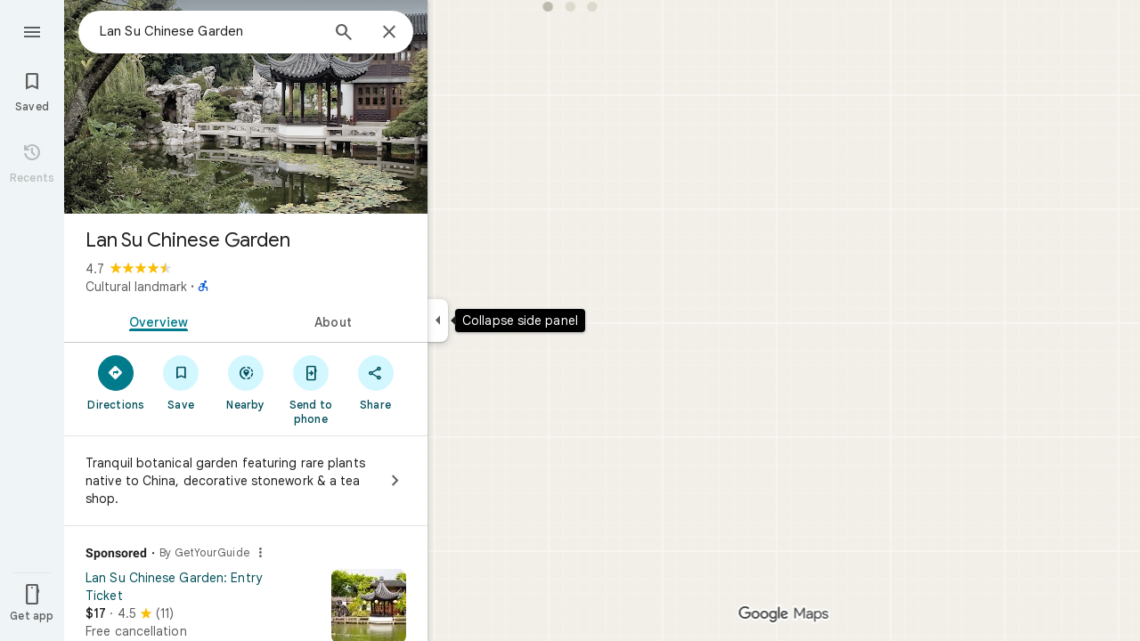

--- FILE ---
content_type: text/javascript; charset=UTF-8
request_url: https://www.google.com/maps/_/js/k=maps.m.en.QIuEoevfKhU.2021.O/ck=maps.m.wGuX6RjBrH8.L.W.O/am=yAEAkAiA/rt=j/d=1/exm=JxdeQb,LsiLPd,Q6fY6e,SuCOhe,a,b,b8h8i,cQ25Ub,ds,dvPKEc,dw,dwi,en,enr,ep,jF2zFd,kUWD8d,log,lp,mmm,mo,nrw,ob,owc,per,ppl,pwd,sc,sc2,smi,smr,sp,std,stx,ti,uA7o6c,vcr,vd,vlg,vwr,wrc/ed=1/rs=ACT90oG2lTUuWJZmY6sz2lLBkw2B8gVQMA/ee=EVNhjf:pw70Gc;EmZ2Bf:zr1jrb;Jcvnlc:Fm2MUd;JsbNhc:Xd8iUd;K5nYTd:ZDZcre;LBgRLc:XVMNvd;LEikZe:byfTOb,lsjVmc;NJ1rfe:qTnoBf;NPKaK:PVlQOd;OTuumd:dvPKEc;Pjplud:EEDORb;QGR0gd:Mlhmy;RRPQbd:kUWD8d;SNUn3:ZwDk9d;ScI3Yc:e7Hzgb;Uvc8o:VDovNc;YIZmRd:A1yn5d;Zmbpue:Evvy6c;cEt90b:ws9Tlc;dIoSBb:SpsfSb;dowIGb:ebZ3mb;eBAeSb:zbML3c;erYydb:A5vBAf;h57qod:J877qc;iFQyKf:vfuNJf;lOO0Vd:OTA3Ae;nPNOHf:GK91Cc;oGtAuc:sOXFj;qQEoOc:KUM7Z;qafBPd:ovKuLd;qddgKe:xQtZb;ugi2Tb:fRlxLd;wR5FRb:siKnQd;yxTchf:KUM7Z/m=h57qod,nEU6?cb=M
body_size: -422
content:
"use strict";this._=this._||{};(function(_){var window=this;
try{
_.Kd("J877qc");

_.Ld();
}catch(e){_._DumpException(e)}
try{
_.Kd("h57qod");
_.Tcc=new _.Ue(_.qZa);
_.Ld();
}catch(e){_._DumpException(e)}
try{
_.Kd("nEU6");
var t3d=class extends _.KI{static oc(){return{service:{tCb:_.Tcc}}}constructor(a){super();this.H=a.service.tCb}Oh(a){const b=_.zo(this.getData("url"));_.fK(a,c=>{this.H.run({url:b,flow:c})})}};t3d.prototype.$wa$KjsqPd=function(){return this.Oh};_.JI(_.BZa,t3d);
_.Ld();
}catch(e){_._DumpException(e)}
}).call(this,this._);
// Google Inc.
